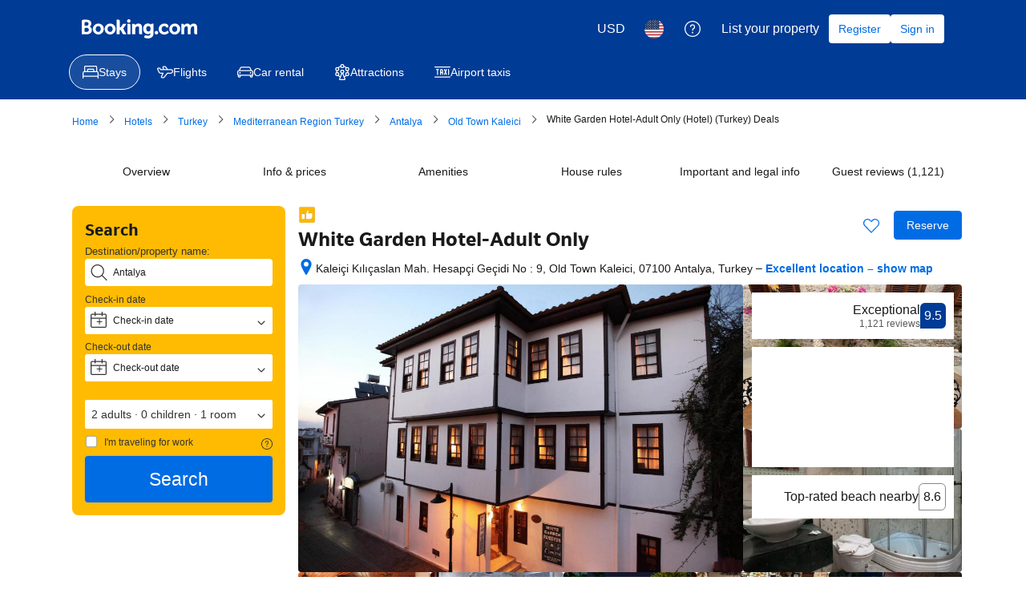

--- FILE ---
content_type: text/html; charset=UTF-8
request_url: https://www.booking.com/hotel/tr/white-garden.en.html?aid=1460825&no_rooms=1&group_adults=2&room1=A%2CA&label=mant60
body_size: 1820
content:
<!DOCTYPE html>
<html lang="en">
<head>
    <meta charset="utf-8">
    <meta name="viewport" content="width=device-width, initial-scale=1">
    <title></title>
    <style>
        body {
            font-family: "Arial";
        }
    </style>
    <script type="text/javascript">
    window.awsWafCookieDomainList = ['booking.com'];
    window.gokuProps = {
"key":"AQIDAHjcYu/GjX+QlghicBgQ/[base64]",
          "iv":"D549xQFGswAAArhH",
          "context":"fQgbo7WjTj4JCvbVNVrYrI05Sao7uE6H7H6YmAtYPUV+TedFBrM7/o0NN6twb0Aa6Rbuh9V2d3ntBDk1kuI+baIaUiIsDQoNrcNvnvF5tfwz4ii2IQKzBT43rh5NvGerGEulEg76rE3Hnex0RR7gj5DQYt0SFL48fd/B0lcNFqmpA0DiXb+JcI0e6p+AMlO/WxyyYi4q1Nj0nP+h3UvrUkHSmry0KzlEOxAaK/eekJ+hs41TIyqcymqXhN7l4U39HWQF8r1Iwk15mAmG1nf1pBbVGVVBETaphafT0htysWWVzdiQnwWx1EbT5D7BByzVjTFDBKu0Sm+LGG2qgF+kYSTxRuEAs6pr0Z//xypqdvAOYtN4n96zaQ=="
};
    </script>
    <script src="https://d8c14d4960ca.337f8b16.us-east-2.token.awswaf.com/d8c14d4960ca/a18a4859af9c/f81f84a03d17/challenge.js"></script>
</head>
<body>
    <div id="challenge-container"></div>
    <script type="text/javascript">
        AwsWafIntegration.saveReferrer();
        AwsWafIntegration.checkForceRefresh().then((forceRefresh) => {
            if (forceRefresh) {
                AwsWafIntegration.forceRefreshToken().then(() => {
                    window.location.reload(true);
                });
            } else {
                AwsWafIntegration.getToken().then(() => {
                    window.location.reload(true);
                });
            }
        });
    </script>
    <noscript>
        <h1>JavaScript is disabled</h1>
        In order to continue, we need to verify that you're not a robot.
        This requires JavaScript. Enable JavaScript and then reload the page.
    </noscript>
</body>
</html>